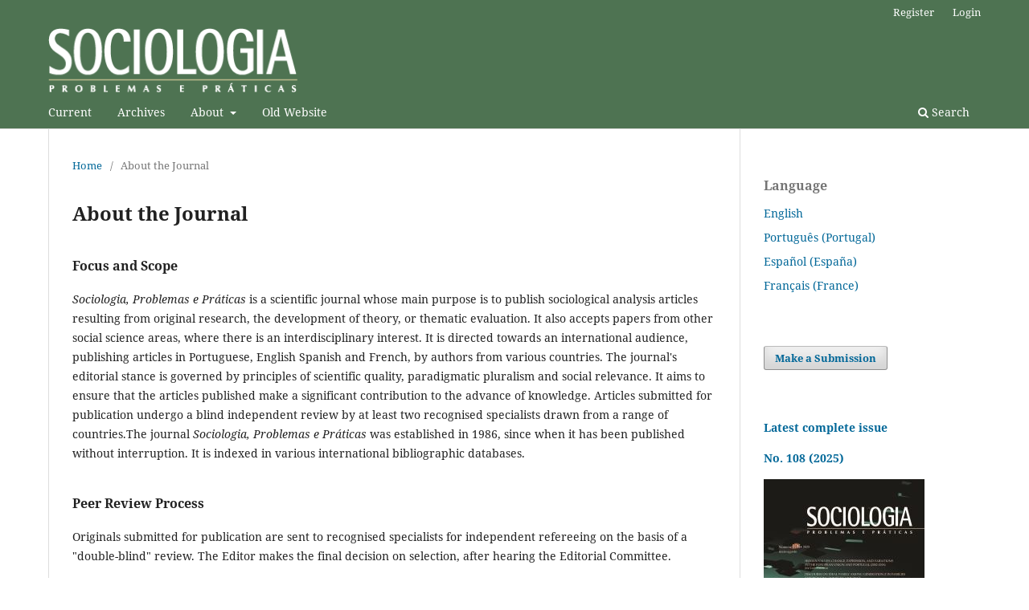

--- FILE ---
content_type: text/html; charset=utf-8
request_url: https://revistas.rcaap.pt/sociologiapp/about
body_size: 4466
content:
<!DOCTYPE html>
<html lang="en-US" xml:lang="en-US">
<head>
	<meta charset="utf-8">
	<meta name="viewport" content="width=device-width, initial-scale=1.0">
	<title>
		About the Journal
							| Sociologia, Problemas e Práticas
			</title>

	
<meta name="generator" content="Open Journal Systems 3.3.0.21" />
	<link rel="stylesheet" href="https://revistas.rcaap.pt/sociologiapp/$$$call$$$/page/page/css?name=stylesheet" type="text/css" /><link rel="stylesheet" href="https://revistas.rcaap.pt/sociologiapp/$$$call$$$/page/page/css?name=font" type="text/css" /><link rel="stylesheet" href="https://revistas.rcaap.pt/lib/pkp/styles/fontawesome/fontawesome.css?v=3.3.0.21" type="text/css" />
</head>
<body class="pkp_page_about pkp_op_index has_site_logo" dir="ltr">

	<div class="pkp_structure_page">

				<header class="pkp_structure_head" id="headerNavigationContainer" role="banner">
						
 <nav class="cmp_skip_to_content" aria-label="Jump to content links">
	<a href="#pkp_content_main">Skip to main content</a>
	<a href="#siteNav">Skip to main navigation menu</a>
		<a href="#pkp_content_footer">Skip to site footer</a>
</nav>

			<div class="pkp_head_wrapper">

				<div class="pkp_site_name_wrapper">
					<button class="pkp_site_nav_toggle">
						<span>Open Menu</span>
					</button>
										<div class="pkp_site_name">
																<a href="						https://revistas.rcaap.pt/sociologiapp/index
					" class="is_img">
							<img src="https://revistas.rcaap.pt/public/journals/7/pageHeaderLogoImage_en_US.png" width="314" height="81"  />
						</a>
										</div>
				</div>

				
				<nav class="pkp_site_nav_menu" aria-label="Site Navigation">
					<a id="siteNav"></a>
					<div class="pkp_navigation_primary_row">
						<div class="pkp_navigation_primary_wrapper">
																				<ul id="navigationPrimary" class="pkp_navigation_primary pkp_nav_list">
								<li class="">
				<a href="https://revistas.rcaap.pt/sociologiapp/issue/current">
					Current
				</a>
							</li>
								<li class="">
				<a href="https://revistas.rcaap.pt/sociologiapp/issue/archive">
					Archives
				</a>
							</li>
															<li class="">
				<a href="https://revistas.rcaap.pt/sociologiapp/about">
					About
				</a>
									<ul>
																					<li class="">
									<a href="https://revistas.rcaap.pt/sociologiapp/about">
										About the Journal
									</a>
								</li>
																												<li class="">
									<a href="https://revistas.rcaap.pt/sociologiapp/about/submissions">
										Submissions
									</a>
								</li>
																												<li class="">
									<a href="https://revistas.rcaap.pt/sociologiapp/about/editorialTeam">
										Editorial Team
									</a>
								</li>
																												<li class="">
									<a href="https://revistas.rcaap.pt/sociologiapp/reviewers">
										Peer reviewers over the past three years
									</a>
								</li>
																												<li class="">
									<a href="https://revistas.rcaap.pt/sociologiapp/about/contact">
										Contact
									</a>
								</li>
																		</ul>
							</li>
								<li class="">
				<a href="http://sociologiapp.iscte-iul.pt">
					Old Website
				</a>
							</li>
			</ul>

				

																						<div class="pkp_navigation_search_wrapper">
									<a href="https://revistas.rcaap.pt/sociologiapp/search" class="pkp_search pkp_search_desktop">
										<span class="fa fa-search" aria-hidden="true"></span>
										Search
									</a>
								</div>
													</div>
					</div>
					<div class="pkp_navigation_user_wrapper" id="navigationUserWrapper">
							<ul id="navigationUser" class="pkp_navigation_user pkp_nav_list">
								<li class="profile">
				<a href="https://revistas.rcaap.pt/sociologiapp/user/register">
					Register
				</a>
							</li>
								<li class="profile">
				<a href="https://revistas.rcaap.pt/sociologiapp/login">
					Login
				</a>
							</li>
										</ul>

					</div>
				</nav>
			</div><!-- .pkp_head_wrapper -->
		</header><!-- .pkp_structure_head -->

						<div class="pkp_structure_content has_sidebar">
			<div class="pkp_structure_main" role="main">
				<a id="pkp_content_main"></a>

<div class="page page_about">
	<nav class="cmp_breadcrumbs" role="navigation" aria-label="You are here:">
	<ol>
		<li>
			<a href="https://revistas.rcaap.pt/sociologiapp/index">
				Home
			</a>
			<span class="separator">/</span>
		</li>
		<li class="current">
			<span aria-current="page">
									About the Journal
							</span>
		</li>
	</ol>
</nav>

	<h1>
		About the Journal
	</h1>
	
	<div id="focusAndScope">
<h3>Focus and Scope</h3>
<p><em>Sociologia, Problemas e Práticas</em> is a scientific journal whose main purpose is to publish sociological analysis articles resulting from original research, the development of theory, or thematic evaluation. It also accepts papers from other social science areas, where there is an interdisciplinary interest. It is directed towards an international audience, publishing articles in Portuguese, English Spanish and French, by authors from various countries. The journal's editorial stance is governed by principles of scientific quality, paradigmatic pluralism and social relevance. It aims to ensure that the articles published make a significant contribution to the advance of knowledge. Articles submitted for publication undergo a blind independent review by at least two recognised specialists drawn from a range of countries.The journal <em>Sociologia, Problemas e Práticas</em> was established in 1986, since when it has been published without interruption. It is indexed in various international bibliographic databases.</p>
</div>
<div id="peerReviewProcess">
<h3>Peer Review Process</h3>
<p>Originals submitted for publication are sent to recognised specialists for independent refereeing on the basis of a "double-blind" review. The Editor makes the final decision on selection, after hearing the Editorial Committee.</p>
</div>
<div id="openAccessPolicy">
<h3>Open Access Policy</h3>
<p>This journal provides immediate open access to its content on the principle that freely available scientific knowledge to the public supports a greater democratization of knowledge.</p>
</div>
<div id="custom-0">
<h3>Periodicity</h3>
<p>The journal Sociologia, Problemas e Práticas publishes three issues a year.</p>
</div>
<div id="custom-1">
<h3>Indexing and Abstracting</h3>
<p>The journal <em>Sociologia, Problemas e Práticas</em> is indexed in:</p>
<ul>
<li class="show"><a href="https://www.scopus.com/results/results.uri?numberOfFields=0&amp;src=s&amp;clickedLink=&amp;edit=&amp;editSaveSearch=&amp;origin=searchbasic&amp;authorTab=&amp;affiliationTab=&amp;advancedTab=&amp;scint=1&amp;menu=search&amp;tablin=&amp;searchterm1=0873-6529&amp;field1=ISSN&amp;dateType=Publication_Date_Type&amp;yearFrom=Before+1960&amp;yearTo=Present&amp;loadDate=7&amp;documenttype=All&amp;accessTypes=All&amp;resetFormLink=&amp;st1=0873-6529&amp;st2=&amp;sot=b&amp;sdt=b&amp;sl=15&amp;s=ISSN%280873-6529%29&amp;sid=1ae910d0c09955c056e7f7b597e253ab&amp;searchId=1ae910d0c09955c056e7f7b597e253ab&amp;txGid=533216fe3f509fa65c4e1d5e50df703b&amp;sort=plf-f&amp;originationType=b&amp;rr="><em>Scopus</em></a></li>
<li class="show"><em><a href="http://apps.webofknowledge.com/Search.do?product=UA&amp;SID=P1fEgUUWK75QsH6cQmJ&amp;search_mode=GeneralSearch&amp;prID=7480f471-6376-49eb-a606-07ef5bb01d07">SciELO Citation Index</a></em></li>
<li class="show"><em><a href="https://dbh.nsd.uib.no/publiseringskanaler/erihplus/periodical/info?id=343451">ERIH PLUS</a></em></li>
<li class="show"><em><a href="http://www.scielo.gpeari.mctes.pt/scielo.php?script=sci_serial&amp;pid=0873-6529&amp;lng=pt&amp;nrm=iso">SciELO</a></em></li>
<li class="show"><em><a href="http://www.periodicos.capes.gov.br/?option=com_pmetabusca&amp;mn=88&amp;smn=88&amp;type=p&amp;metalib=aHR0cDovL2J1c2NhZG9yLnBlcmlvZGljb3MuY2FwZXMuZ292LmJyL1Y/ZnVuYz1maW5kLWVqLTEmaW5zdGl0dXRlPUNBUEVTJnBvcnRhbD1OT1ZPJm5ld19sbmc9UE9SJnR5cGU9cCZzZnhncm91cD1TJg==">Capes</a></em></li>
<li class="show"><em><a href="http://doaj.org/toc/c80d1c7e97614f0c9feae777c94f82cf">DOAJ</a></em></li>
<li class="show"><em><a href="http://www.ebscohost.com/">EBSCO Publishing</a></em></li>
<li class="show"><em><a href="http://www.latindex.unam.mx/">Latindex</a></em></li>
<li class="show"><em><a href="http://www.csa.com/factsheets/socioabs-set-c.php">Sociological Abstracts</a></em></li>
<li class="show"><em><a href="http://www.openedition.org/10569">OpenEdition Journals</a></em></li>
<li class="show"><em><a href="http://www.sherpa.ac.uk/romeo/search.php?issn=0873-6529&amp;type=issn&amp;la=en&amp;fIDnum=|&amp;mode=simple">SHERPA/RoMEO</a></em></li>
<li class="show"><em><a href="http://www.scimagojr.com/journalsearch.php?q=08736529&amp;tip=iss&amp;exact=yes%3E">SCImago</a></em></li>
</ul>
</div>
<div id="custom-2">
<h3>Technical information</h3>
<p>Copyright: <a href="https://www.iscte-iul.pt/">Iscte-Instituto Universitário de Lisboa</a></p>
<p>Publisher: Editora Mundos Sociais, Iscte-Instituto Universitário de Lisboa, CIES-Iscte, Av. das Forças Armadas, 1649-026 Lisboa, Portugal</p>
<p>Legal deposit.: 123822/98</p>
<p>ISSN (print): 0873-6529</p>
<p>ISSN (on-line): 2182-7907</p>
<p>ERC no.: 111597</p>
</div>
<div id="contributors">
<h3>Support</h3>
<p><a href="http://www.fct.pt">Fundação para a Ciência e Tecnologia (FCT)</a></p>
</div>
</div><!-- .page -->

	</div><!-- pkp_structure_main -->

									<div class="pkp_structure_sidebar left" role="complementary" aria-label="Sidebar">
				<div class="pkp_block block_language">
	<h2 class="title">
		Language
	</h2>

	<div class="content">
		<ul>
							<li class="locale_en_US current" lang="en-US">
					<a href="https://revistas.rcaap.pt/sociologiapp/user/setLocale/en_US?source=%2Fsociologiapp%2Fabout">
						English
					</a>
				</li>
							<li class="locale_pt_PT" lang="pt-PT">
					<a href="https://revistas.rcaap.pt/sociologiapp/user/setLocale/pt_PT?source=%2Fsociologiapp%2Fabout">
						Português (Portugal)
					</a>
				</li>
							<li class="locale_es_ES" lang="es-ES">
					<a href="https://revistas.rcaap.pt/sociologiapp/user/setLocale/es_ES?source=%2Fsociologiapp%2Fabout">
						Español (España)
					</a>
				</li>
							<li class="locale_fr_FR" lang="fr-FR">
					<a href="https://revistas.rcaap.pt/sociologiapp/user/setLocale/fr_FR?source=%2Fsociologiapp%2Fabout">
						Français (France)
					</a>
				</li>
					</ul>
	</div>
</div><!-- .block_language -->
<div class="pkp_block block_make_submission">
	<h2 class="pkp_screen_reader">
		Make a Submission
	</h2>

	<div class="content">
		<a class="block_make_submission_link" href="https://revistas.rcaap.pt/sociologiapp/about/submissions">
			Make a Submission
		</a>
	</div>
</div>
<div class="pkp_block block_custom" id="customblock-ultimonumero">
	<h2 class="title pkp_screen_reader">ultimonumero</h2>
	<div class="content">
		<p><a href="https://revistas.rcaap.pt/sociologiapp/issue/view/2057"><strong>Latest complete issue</strong></a></p>
<p><a href="https://revistas.rcaap.pt/sociologiapp/issue/view/2057"><strong>No. 108 (2025)</strong></a></p>
<p><img src="https://revistas.rcaap.pt/public/site/images/monica/sociologia108-final-frente-pequena-820bd7611012bd9c03e9303333cbdb7c.jpg" alt="" width="200" height="282"></p>
	</div>
</div>

			</div><!-- pkp_sidebar.left -->
			</div><!-- pkp_structure_content -->

<div class="pkp_structure_footer_wrapper" role="contentinfo">
	<a id="pkp_content_footer"></a>

	<div class="pkp_structure_footer">

		
		<div class="pkp_brand_footer" role="complementary">
			<a href="https://revistas.rcaap.pt/sociologiapp/about/aboutThisPublishingSystem">
				<img alt="More information about the publishing system, Platform and Workflow by OJS/PKP." src="https://revistas.rcaap.pt/templates/images/ojs_brand.png">
			</a>
		</div>
	</div>
</div><!-- pkp_structure_footer_wrapper -->

</div><!-- pkp_structure_page -->

<script src="https://revistas.rcaap.pt/lib/pkp/lib/vendor/components/jquery/jquery.min.js?v=3.3.0.21" type="text/javascript"></script><script src="https://revistas.rcaap.pt/lib/pkp/lib/vendor/components/jqueryui/jquery-ui.min.js?v=3.3.0.21" type="text/javascript"></script><script src="https://revistas.rcaap.pt/plugins/themes/default/js/lib/popper/popper.js?v=3.3.0.21" type="text/javascript"></script><script src="https://revistas.rcaap.pt/plugins/themes/default/js/lib/bootstrap/util.js?v=3.3.0.21" type="text/javascript"></script><script src="https://revistas.rcaap.pt/plugins/themes/default/js/lib/bootstrap/dropdown.js?v=3.3.0.21" type="text/javascript"></script><script src="https://revistas.rcaap.pt/plugins/themes/default/js/main.js?v=3.3.0.21" type="text/javascript"></script><script type="text/javascript">
(function (w, d, s, l, i) { w[l] = w[l] || []; var f = d.getElementsByTagName(s)[0],
j = d.createElement(s), dl = l != 'dataLayer' ? '&l=' + l : ''; j.async = true; 
j.src = 'https://www.googletagmanager.com/gtag/js?id=' + i + dl; f.parentNode.insertBefore(j, f); 
function gtag(){dataLayer.push(arguments)}; gtag('js', new Date()); gtag('config', i); })
(window, document, 'script', 'dataLayer', 'UA-27892114-7');
</script>


</body>
</html>
